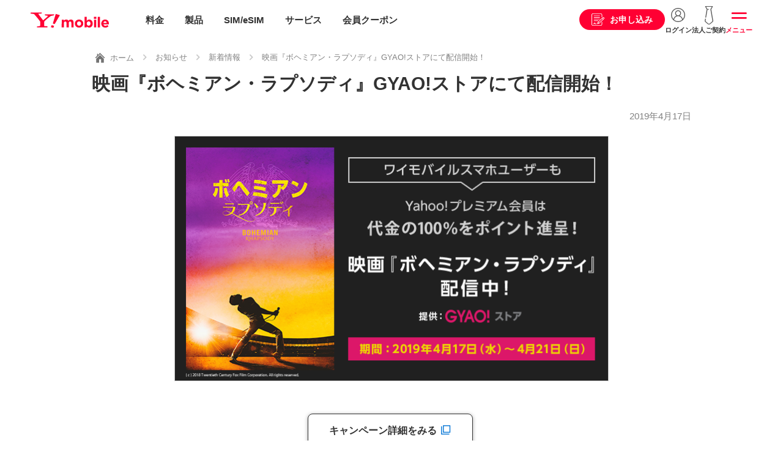

--- FILE ---
content_type: text/html
request_url: https://www.ymobile.jp/info/press/2019/19041701.html
body_size: 46611
content:
<!DOCTYPE html>
<html lang="ja">
<head>
<meta charset="UTF-8">
<meta name="viewport" content="width=device-width, initial-scale=1.0, maximum-scale=1.0">

<!-- ページメタ情報 -->
<title>映画『ボヘミアン・ラプソディ』GYAO!ストアにて配信開始！ / 2019/4/17｜新着情報｜お知らせ｜Y!mobile - 格安SIM・スマホはワイモバイルで</title>
<meta name="description" content="Y!mobileの「プレスリリース」のページです。スマホ（スマートフォン）・タブレット、ユニークなデザインのガラホ・ケータイ、快適なインターネットを楽しめるPocketWiFi（モバイルWi-Fiルーター）などをご紹介します。" />
<meta name="keywords" content="スマホ,スマートフォン,タブレット,ガラケー,ケータイ,PHS,携帯,Pocket,WiFi,モバイルWi-Fiルーター,WiFiルーター,IoT" />
<!-- ページメタ情報 -->

<!-- Facebook OGP -->
<meta property="og:url" content="https://www.ymobile.jp/info/press/2019/19041701.html">
<meta property="og:type" content="article">
<meta property="og:title" content="映画『ボヘミアン・ラプソディ』GYAO!ストアにて配信開始！｜新着情報｜お知らせ｜Y!mobile - 格安SIM・スマホはワイモバイルで">
<meta property="og:locale" content="ja_JP">
<meta property="og:image" content="https://www.ymobile.jp/common_c/images/common/ogp.png">
<meta property="og:description" content="Y!mobileの「プレスリリース」のページです。スマホ（スマートフォン）・タブレット、ユニークなデザインのガラホ・ケータイ、快適なインターネットを楽しめるPocketWiFi（モバイルWi-Fiルーター）などをご紹介します。">
<meta property="og:site_name" content="Y!mobile">
<meta property="fb:app_id" content="2426327344260881">
<!-- Facebook OGP -->

<!-- Twitter card -->
<meta name="twitter:card" content="summary_large_image">
<meta name="twitter:title" content="映画『ボヘミアン・ラプソディ』GYAO!ストアにて配信開始！｜新着情報｜お知らせ｜Y!mobile - 格安SIM・スマホはワイモバイルで">
<meta name="twitter:description" content="Y!mobileの「プレスリリース」のページです。スマホ（スマートフォン）・タブレット、ユニークなデザインのガラホ・ケータイ、快適なインターネットを楽しめるPocketWiFi（モバイルWi-Fiルーター）などをご紹介します。">
<meta name="twitter:url" content="https://www.ymobile.jp/info/press/2019/19041701.html">
<meta name="twitter:image" content="https://www.ymobile.jp/common_c/images/common/ogp.png">
<!-- Twitter card -->

<!-- canonical -->
<link rel="canonical" href="http://www.ymobile.jp/info/press/2019/19041701.html" />
<!-- /canonical -->

<!-- サイト共通の読み込みファイル -->
<!-- 共通系CSS -->
<link rel="stylesheet" href="/common_c/css/swiper.min.css" media="screen,print">
<link rel="stylesheet" href="/common_c/css/style.css?2026-01-13" media="screen,print">
<link rel="stylesheet" href="/store/common/cart_data/css/style_top.css" media="screen,print">
<style>
#modal-apply .refinemodal-inner{
  max-width: 100%;
  top: 0;
  max-height: 100%;
  padding: 0;
}
#modal-apply .l-main{
  padding: 0;
  margin-bottom: 50px;
}
#modal-apply .l-main figure{
  margin: 0;
  padding: 0;
}
@media (min-width: 73.75rem){
  .l-main--ss{
    padding: 0;
  }
}
@media (max-width: 1180px){
 #modal-apply{
   top: 60px;
 }
}
@media (max-width: 768px) {
 #modal-apply{
   top: 57px;
 }
}
@media (max-width: 1180px) {
  .contract-consider-user{
    margin-right: 0;
    margin-left: 0;
  }
}

.l-main {
  width: 100%;
  overflow: hidden;
}
.l-main .l-inner {
  max-width: 100%;
}
#section-02,#section-03,#section-04,#section-05{
  display: none;
}
.display-none,
#section-last{
  display: none!important;
}
#section-last.display-view{
  display: block!important;
}
</style>
<!-- /共通系CSS -->

<meta name="theme-color" content="#fff">
<link rel="icon" href="/common_c/images/common/favicon.ico">
<link rel="apple-touch-icon" sizes="152x152" href="/common_c/images/common/apple_touch_icon.png">

<meta name="apple-mobile-web-app-status-bar-style" content="default">
<meta name="apple-mobile-web-app-title" content="Y!mobile（ワイモバイル）">

<!-- iPhone以外でメタ情報のmanifestを書き換える -->
<script>
window.onload = function () {
  if (!UA_iPhone) {
    $('head meta:last').after('<meta name="apple-mobile-web-app-capable" content="yes">');
    $('head meta:last').after('<link rel="manifest" href="/common_c/docs/manifest.json">');
  }
}
</script>
<!-- /iPhone以外でメタ情報のmanifestを書き換える -->

<!-- Google Tag Manager -->
<noscript><iframe src="//www.googletagmanager.com/ns.html?id=GTM-M8NNDS" height="0" width="0" style="display:none;visibility:hidden" title="googletagmanager"></iframe></noscript>
<script>(function(w,d,s,l,i){w[l]=w[l]||[];w[l].push({'gtm.start': new Date().getTime(),event:'gtm.js'});var f=d.getElementsByTagName(s)[0],j=d.createElement(s),dl=l!='dataLayer'?'&l='+l:'';j.async=true;j.src='//www.googletagmanager.com/gtm.js?id='+i+dl;f.parentNode.insertBefore(j,f);})(window,document,'script','dataLayer','GTM-M8NNDS');</script>
<!-- /Google Tag Manager -->

<!-- WOVNスクリプト -->
<script data-wovnio="key=3CE1E6&amp;defaultLang=ja&amp;currentLang=ja&amp;urlPattern=query&amp;backend=true&amp;backendVersion=WOVN.proxy_0.24.3" src="https://j.wovn.io/1"></script>
<!-- /WOVNスクリプト -->

<!-- サイト共通の読み込みファイル -->

<!-- ページ個別の読み込みファイル -->
<link rel="stylesheet" href="/info/common/css/info.css" media="screen,print">
<!-- ページ個別の読み込みファイル -->
</head>
<body>

<!-- ヘッダー -->
<div id="top"></div>
<!-- 10周年ティッカー -->
<!-- <div class="ticker_10th sstop_disnone text-center wovn_hide" style="background-color: #cd0000;"><a href="/store/sp/special_sale/?ref=topticker"><img src="/common_c/images/index/head_promotion.png?20260106" alt="" class="pc"><img src="/common_c/images/index/head_promotion_sp.png?20260106" alt="" class="sp"></a></div> -->
<!-- /10周年ティッカー -->
<header class="l-header">
	<div class="l-header-inner wovn_hide">
		<a href="/" class="header-logo" onclick="ga('send', 'event', '公式共通', 'click', 'ss_gnavi_logo'); _ga.spotEvent('spotEvent', 'click','ss_gnavi_logo');">Y!mobile</a>
	</div>
	<div class="gnav gnav--temporarily211020 wovn_hide">
		<ul class="gnav-mainmenu">
			<li class="gnav-mainmenu-item icon-price">
				<a href="/plan/" onclick="ga('send', 'event', '公式共通', 'click', 'ss_gnavi_header_menu_plan'); _ga.spotEvent('spotEvent', 'click', 'ss_gnavi_header_menu_plan');">料金</a>
			</li>
			<li class="gnav-mainmenu-item icon-product">
				<a href="/lineup/" onclick="ga('send', 'event', '公式共通', 'click', 'ss_gnavi_header_menu_lineup'); _ga.spotEvent('spotEvent', 'click', 'ss_gnavi_header_menu_lineup');">製品</a>
			</li>
			<li class="gnav-mainmenu-item icon-sim">
				<a href="/store/sp/sim/" onclick="ga('send', 'event', '公式共通', 'click', 'ss_gnavi_header_menu_sim'); _ga.spotEvent('spotEvent', 'click', 'ss_gnavi_header_menu_sim');">SIM/eSIM</a>
			</li>
			<li class="gnav-mainmenu-item icon-service">
				<a href="/service/" onclick="ga('send', 'event', '公式共通', 'click', 'ss_gnavi_header_menu_service'); _ga.spotEvent('spotEvent', 'click', 'ss_gnavi_header_menu_service');">サービス</a>
			</li>
			<li class="gnav-mainmenu-item icon-coupon">
				<a href="/service/ymobile/premium/#coupon-link" onclick="ga('send', 'event', '公式共通', 'click', 'ss_gnavi_header_menu_coupon'); _ga.spotEvent('spotEvent', 'click', 'ss_gnavi_header_menu_coupon');">会員クーポン</a>
			</li>
		</ul>
		<ul class="gnav-etcmenu">
			<li class="menu-apply">
				<a href="/select_contract/" onclick="ga('send', 'event', '公式共通', 'click', 'ss_gnavi_header_select_contract'); _ga.spotEvent('spotEvent', 'click','ss_gnavi_header_select_contract');"><span>お申し込み</span></a>
			</li>
			<li class="menu-login">
				<a href="/support/online/login/" onclick="ga('send', 'event', '公式共通', 'click', 'ss_gnavi_header_login'); _ga.spotEvent('spotEvent', 'click','ss_gnavi_header_login');"><span>ログイン</span></a>
			</li>
			<li class="menu-biz d-md-none">
				<a href="/biz/" onclick="ga('send', 'event', '公式共通', 'click', 'ss_gnavi_header_biz'); _ga.spotEvent('spotEvent', 'click','ss_gnavi_header_biz');"><span>法人ご契約</span></a>
			</li>
			<li class="menu-slide">
				<span onclick="ga('send', 'event', '公式共通', 'click', 'ss_gnavi_header_menu'); _ga.spotEvent('spotEvent', 'click','ss_gnavi_header_menu');">メニュー</span>
			</li>
		</ul>
	</div>

	<!-- WOVN用 -->
	<div class="l-header-inner wovn_show disnone">
		<a href="/language/" class="header-logo" onclick="ga('send', 'event', '公式共通', 'click', 'ss_gnavi_logo'); _ga.spotEvent('spotEvent', 'click','ss_gnavi_logo');">Y!mobile</a>
	</div>
	<!-- /WOVN用 -->

	<!-- 211020更新 -->
	<ul class="header-submenu header-submenu--temporarily211020">
		<li class="header-submenu-chat d-none"><span data-sba-target="sbchat" class=" corelis-care-chat cc-button" skill-id="334" onclick="ga('send', 'event', '公式共通', 'click', 'gnavi_chat'); _ga.spotEvent('spotEvent', 'click','gnavi_chat');"></span></li>
	</ul>
</header><!-- /.211020追加 -->
<!-- ヘッダー -->

<div class="l-container">
	<div class="l-wrapper">
		<div class="breadcrumb-wrap">
			<div class="breadcrumb">
				<ul class="breadcrumb-list">
				<li class="breadcrumb-list-item"><a href="/"><img src="/common_c/images/common/icon/icon_home.svg" alt="ホーム"><span>ホーム</span></a></li>
				<li class="breadcrumb-list-item"><a href="/info/"><span>お知らせ</span></a></li>
				<li class="breadcrumb-list-item"><a href="/info/press/"><span>新着情報</span></a></li>
                <li class="breadcrumb-list-item"><span style="font-size:13px;">映画『ボヘミアン・ラプソディ』GYAO!ストアにて配信開始！</span></li>
				</ul>
			</div>
		</div>

		<div class="l-page-head">
			<h1 class="ttl-page">映画『ボヘミアン・ラプソディ』GYAO!ストアにて配信開始！</h1>
		</div>

		<!-- 詳細 -->
		<div class="l-section pt-0">
			<div class="l-inner">
				<p class="text-right text-gray ">2019年4月17日</p>
				<div class="infodetail-body">
					<div class="infodetail-body-block">
						<div class="info_body">
							<p class="text-center">
<img class="d-md-none" src="/info/images/00000400_00.png" style="border:1px solid #ccc;" width="710" height="400">
<img class="d-none d-md-block" src="/info/images/00000400_01.png" style="border:1px solid #ccc;" width="600" height="350">
</p><br>


<div class="mb-50 mb-md-20 text-center" >
<a href="https://gyao.yahoo.co.jp/special/st_bohemianrhapsody/?source=external.ymobile.news" target="_blank" class="btn btn-m text-link-blank" style="margin-top:15px;margin-bottom:15px;">キャンペーン詳細をみる</a>
</div>

<p style="text-align:center;">Tポイントを受け取るには、Y!mobileサービスの初期登録を事前に済ませておく必要があり<br class="d-md-none">ます。未登録の方はまず下記から設定後、「キャンペーン詳細をみる」へお進みください。
</p>

<div class="mb-50 mb-md-20 text-center">
<a href="https://yahoo.jp/VM_X3C" target="_blank" class="btn btn-m text-link-blank">Y!mobileサービスの初期登録はこちら</a>

<p class="text-gray text-size-s" style="text-align:center; padding-top:15px;">ワイモバイルご契約回線からアクセスください。初期登録方法は<a href="https://www.ymobile.jp/yservice/howto/">こちら</a></p>
</div>

本日、動画配信サービス「GYAO!ストア」にて、昨年公開され大ヒットした映画『ボヘミアン・ラプソディ』を配信開始しました。<br>
2019年4月21日（日）午後11時59分までに、「GYAO!ストア」にて映画『ボヘミアン・ラプソディ』（税込み432円/購入から2日間視聴可能）<sup>※1</sup>を購入されたYahoo!プレミアム会員のお客さまには、購入代金100%分のTポイントをプレゼントします。<sup>※2</sup><br>
<br>
「Y!mobileサービスの初期登録<sup>※3</sup>」されたワイモバイルのスマートフォンをご利用のお客さまは、Yahoo!プレミアムの特典が使い放題<sup>※4</sup>となるため、ぜひこの機会に「Y!mobileサービスの初期登録」をして、話題の映画をお楽しみください。<br>
<br>


<ul class="list-iconindent text-size-s text-gray">
<li>※1　本キャンペーンで購入した場合、「GYAO!アプリ」からのみの視聴となります。動画視聴には通信料がかかります。</li>
<li>※2　通常Tポイント432ポイントを6月中旬以降に付与します。</li>
<li>※3　“ワイモバイル”の契約電話番号とYahoo! JAPAN IDの連携が必要です。</li>
<li>※4　一部対象外の料金プランがあります。「Yahoo!プレミアム for Y!mobile」の詳細は<a href="https://www.ymobile.jp/service/ymobile/premium/" target="_blank">こちら</a>をご覧ください。</li>
</ul>
						</div>
					</div>
				</div>
				<div class="text-center">
					<a href="/info/press/" class="btn btn-m">一覧に戻る</a>
				</div>
			</div>
		</div>
		<!-- /詳細 -->

	</div>

	<!-- フッター -->
	<footer class="l-footer">
		<!-- ショートカットメニュー -->
<div class="shortcutmenu">
	<div class="shortcutmenu-inner">
	</div>
</div>
		<!-- /ショートカットメニュー -->
<!--div class="chatsupport">
	<a href="#">チャット</a>
	<div class="chatsupport-close"></div>
</div-->
<div class="gotop">
	<a href="#top">トップへ戻る</a>
</div>
<!-- パラメータ「wovn=」ありの場合 非表示 -->
<div class="l-footer-inner wovn_hide">
	<div class="footer-nav l-inner">
		<!-- バナー -->
		<div class="bnr-footer-slider-wrapper">
			<div class="bnr-footer-slider">
				<ul class="bnr-footer-slider-list swiper-wrapper">
					<li class="swiper-slide"><a href="https://www.softbank.jp/corp/special/answer/" target="_blank" onclick="_ga.spotEvent('spotEvent', 'click', 'recommend_answer');"><img class="lazyload" data-src="/common_c/images/bnr/bnr_corp_special_answer.png?20251024" src="/common_c/images/bnr/bnr_dummy.png" alt="社会課題に、アンサーを。"></a></li>
					<li class="swiper-slide"><a href="https://www.softbank.jp/corp/sustainability/" target="_blank" onclick="_ga.spotEvent('spotEvent', 'click', 'recommend_sdgs');"><img class="lazyload" data-src="/common_c/images/bnr/bnr_esg_rating.png" src="/common_c/images/bnr/bnr_dummy.png" alt="SoftBank⇒サステナビリティ"></a></li>
					<li class="swiper-slide"><a href="https://www.softbank.jp/mobile/special/kaizen-action/?brand=ym&utm_source=yahoo&utm_medium=officialsite&utm_campaign=_mobile_cx_kaizen_20240905_018" target="_blank" onclick="_ga.spotEvent('spotEvent', 'click', 'recommend_kaizen');"><img class="lazyload" data-src="/common_c/images/bnr/bnr_kaizen_action.png" src="/common_c/images/bnr/bnr_dummy.png" alt="ワイモバイルの改善活動"></a></li>
				</ul>
			</div>
			<div class="swiper-pagination"></div>
		</div>
		<!-- /バナー -->
		<div class="footer-search d-none d-md-block">
			<form action="/search/">
				<input type="text" class="footer-search-input" placeholder="検索キーワードを入力" name="query">
				<button class="footer-search-btn">SEARCH</button>
			</form>
		</div>
		<div class="footer-nav-line-wrapper">
			<div class="footer-nav-line">
				<h3 class="footer-nav-title">ご契約を検討中のお客さま</h3>
				<ul class="footer-nav-list">
					<li class="footer-nav-list-item"><a href="/support/process/new_application/">新規ご契約</a></li>
					<li class="footer-nav-list-item"><a href="/support/process/portability/">他社からのりかえ</a></li>
					<li class="footer-nav-list-item"><a href="/support/charge/">請求・お支払い</a></li>
					<li class="footer-nav-list-item"><a href="/area/">エリアを確認したい</a></li>
					<li class="footer-nav-list-item"><a href="/shop/">ショップを検索したい</a></li>
					<li class="footer-nav-list-item"><a href="/cp/">お得な情報が知りたい</a></li>
				</ul>
			</div>
			<div class="footer-nav-line">
				<h3 class="footer-nav-title">現在ご利用中のお客さま</h3>
				<ul class="footer-nav-list">
					<li class="footer-nav-list-item"><a href="/support/online/login/">My Y!mobileへログイン</a></li>
					<li class="footer-nav-list-item"><a href="/support/trouble/">困ったときは</a></li>
					<li class="footer-nav-list-item"><a href="/support/online/guide/">オンライン手続きガイド</a></li>
					<li class="footer-nav-list-item"><a href="/support/product/">製品サポート</a></li>
					<li class="footer-nav-list-item"><a href="/support/process/model_change/">機種変更</a></li>
					<li class="footer-nav-list-item"><a href="/info/failure/">障害情報</a></li>
					<li class="footer-nav-list-item"><a href="/info/maintenance/">工事情報</a></li>
				</ul>
			</div>
			<div class="footer-nav-line">
				<h3 class="footer-nav-title">企業情報を知りたいお客さま</h3>
				<ul class="footer-nav-list">
					<li class="footer-nav-list-item"><a href="https://www.softbank.jp/corp/aboutus/ " target="_blank" class="text-link-blank">企業情報</a></li>
					<li class="footer-nav-list-item"><a href="https://www.softbank.jp/corp/news/press/sbkk/ " target="_blank" class="text-link-blank">プレスリリース</a></li>
					<li class="footer-nav-list-item"><a href="https://www.softbank.jp/corp/aboutus/public/ " target="_blank" class="text-link-blank">公開情報</a></li>
					<li class="footer-nav-list-item"><a href="https://www.softbank.jp/corp/ir/e_publicnotice/ " target="_blank" class="text-link-blank">電子公告</a></li>
					<li class="footer-nav-list-item"><a href="https://www.softbank.jp/corp/sustainability/ " target="_blank" class="text-link-blank">サステナビリティ</a></li>
					<li class="footer-nav-list-item"><a href="https://www.softbank.jp/corp/careers/ " target="_blank" class="text-link-blank">採用情報</a></li>
				</ul>
			</div>
			<div class="footer-nav-line">
				<h3 class="footer-nav-title">おすすめ情報</h3>
				<ul class="footer-nav-list">
					<li class="footer-nav-list-item"><a href="/cp/">キャンペーン・おすすめ情報</a></li>
					<li class="footer-nav-list-item"><a href="/sp/p_guide/">カタログ・パンフレット・ガイド</a></li>
					<li class="footer-nav-list-item"><a href="/sp/guide/">徹底解説！スマホとSIMのギモン</a></li>
				</ul>
			</div>
		</div>
	</div>
	<div class="footer-action">
		<div class="l-inner">
			<div class="btn-inline-wrapper mt-0">
				<a href="/support/faq/" class="btn btn-black">よくあるご質問</a>
				<a href="/support/contact/" class="btn btn-black">お問い合わせ</a>
			</div>
			<div class="footer-search d-md-none mb-0">
				<form action="/search/">
					<input type="text" class="footer-search-input" placeholder="検索キーワードを入力" name="query">
					<button class="footer-search-btn">SEARCH</button>
				</form>
			</div>
		</div>
	</div>
</div>
<!-- /パラメータ「wovn=」ありの場合 非表示 -->
<div class="l-footer-bottom">
	<div class="footer-bottom l-inner">
		<div class="footer-bottom-nav">
			<ul class="footer-bottom-nav-list">
				<li class="footer-bottom-nav-list-item"><a href="/copyright/">当サイトについて</a></li>
				<li class="footer-bottom-nav-list-item"><a href="https://www.softbank.jp/corp/aboutus/governance/intellectual-property/trademark/" target="_blank" class="text-link-blank">商標について</a></li>
				<li class="footer-bottom-nav-list-item"><a href="/corporate/open/agreement/">約款・重要説明事項</a></li>
				<li class="footer-bottom-nav-list-item"><a href="https://www.softbank.jp/corp/privacy/" target="_blank" class="text-link-blank">個人情報について</a></li>
				<li class="footer-bottom-nav-list-item"><a href="https://www.softbank.jp/corp/security/ " target="_blank" class="text-link-blank">情報セキュリティポリシー</a></li>
				<li class="footer-bottom-nav-list-item"><a href="https://www.softbank.jp/privacy/" target="_blank" class="text-link-blank">プライバシーセンター</a></li>
				<li class="footer-bottom-nav-list-item"><a href="https://www.softbank.jp/corp/aboutus/" target="_blank" class="text-link-blank">企業情報</a></li>
				<li class="footer-bottom-nav-list-item"><a href="/store/to_beginner/tokusho/">特定商取引法に基づく表示</a></li>
				<li class="footer-bottom-nav-list-item"><a href="/store/to_beginner/kobutsusyou/">古物営業法に基づく表示</a></li>
			</ul>
		</div>
		<small class="copyright">&copy; SoftBank Corp. All rights reserved.<span>電気通信事業登録番号：第72号</span></small>
	</div>
</div>

	</footer>
<div class="gnav-slide-menu">
	<div class="gnav-back"></div>
	<div class="gnav-content">

	<div class="gnav-close">閉じる</div>
	<div class="gnav-head">
		<div class="head-search">
			<form action="/search/">
				<input type="text" class="head-search-input" placeholder="キーワード" name="query">
				<button class="head-search-btn" onclick="ga('send', 'event', '公式共通', 'click', 'ss_gnavi_menu_btn_keyword'); _ga.spotEvent('spotEvent', 'click','ss_gnavi_menu_btn_keyword');">SEARCH</button>
			</form>
		</div>
		<ul class="gnav-sp-head-link">
			<li class="gnav-sp-head-link-chat" style="display:none;">
				<a href="https://ymkarakuri.karakuri-gen.com/ymobile2/embed" onclick="window.open(this.href,'','width=500,height=580,status=no,toolbar=no,resizable=yes,scrollbars=yes,left=5,top=5');_ga.spotEvent('spotEvent', 'click', 'ss_ai_menu_open'); return false;" class="d-md-none"><span>AIチャットで検索する</span></a>
				<a href="https://ymkarakuri.karakuri-gen.com/ymobile2/embed" target="_blank" onclick="'_ga.spotEvent('spotEvent', 'click', 'ss_ai_menu_open'); return false;" class="d-none d-md-block"><span>AIチャットで検索する</span></a>
			</li>
			<li class="gnav-sp-head-link-apply"><a href="/select_contract/" onclick="ga('send', 'event', '公式共通', 'click', 'ss_gnavi_menu_btn_select_contract'); _ga.spotEvent('spotEvent', 'click','ss_gnavi_menu_btn_select_contract');"><span>お申し込み</span></a></li>
			<li class="gnav-sp-head-link-simulation"><a href="/sp/simulation/" onclick="ga('send', 'event', '公式共通', 'click', 'ss_gnavi_menu_btn_simulation'); _ga.spotEvent('spotEvent', 'click','ss_gnavi_menu_btn_simulation');"><span>料金シミュレーション</span></a></li>
			<li class="gnav-sp-head-link-myymobile"><a href="/support/online/login/" onclick="ga('send', 'event', '公式共通', 'click', 'ss_gnavi_menu_btn_login'); _ga.spotEvent('spotEvent', 'click','ss_gnavi_menu_btn_login');"><span>My Y!mobile</span></a></li>
			<li class="gnav-sp-head-link-biz"><a href="/biz/" onclick="ga('send', 'event', '公式共通', 'click', 'ss_gnavi_menu_btn_biz'); _ga.spotEvent('spotEvent', 'click','ss_gnavi_menu_btn_biz');"><span>法人のお客さま</span></a></li>
		</ul>
	</div>
	<div class="gnav-slidemenu">
		<ul class="gnav-mainmenu-new">
			<li class="gnav-mainmenu-item icon-price">
				<a href="/plan/" onclick="ga('send', 'event', '公式共通', 'click', 'ss_gnavi_menu_plan'); _ga.spotEvent('spotEvent', 'click', 'ss_gnavi_menu_plan');"><span>料金</span></a>
			</li>
			<li class="gnav-mainmenu-item icon-product">
				<a href="/lineup/" onclick="ga('send', 'event', '公式共通', 'click', 'ss_gnavi_menu_lineup'); _ga.spotEvent('spotEvent', 'click', 'ss_gnavi_menu_lineup');"><span>製品</span></a>
			</li>
			<li class="gnav-mainmenu-item icon-sim">
				<a href="/store/sp/sim/" onclick="ga('send', 'event', '公式共通', 'click', 'ss_gnavi_menu_sim'); _ga.spotEvent('spotEvent', 'click', 'ss_gnavi_menu_sim');"><span>SIM/eSIM</span></a>
			</li>
			<li class="gnav-mainmenu-item icon-service">
				<a href="/service/" onclick="ga('send', 'event', '公式共通', 'click', 'ss_gnavi_menu_service'); _ga.spotEvent('spotEvent', 'click', 'ss_gnavi_menu_service');"><span>サービス</span></a>
			</li>
			<li class="gnav-mainmenu-item icon-coupon">
				<a href="/service/ymobile/premium/#coupon-link" onclick="ga('send', 'event', '公式共通', 'click', 'ss_gnavi_menu_coupon'); _ga.spotEvent('spotEvent', 'click', 'ss_gnavi_menu_coupon');"><span>会員クーポン</span></a>
			</li>
			<li class="gnav-mainmenu-item icon-simtype">
				<a href="/sp/sim_kihen/" onclick="ga('send', 'event', '公式共通', 'click', 'ss_gnavi_menu_simtype'); _ga.spotEvent('spotEvent', 'click', 'ss_gnavi_menu_simtype');"><span>SIMタイプ変更</span></a>
			</li>
			<li class="gnav-mainmenu-item icon-support" id="gnav-support">
				<span class="sba-click" data-sba-target="ヘッダー-サポート" onclick="ga('send', 'event', '公式共通', 'click', 'ss_gnavi_menu_support'); _ga.spotEvent('spotEvent', 'click', 'ss_gnavi_menu_support');"><em>サポート</em><div class="accordion-icon"><span></span><span></span></div></span>
				<div class="gnav-submenu-new disnone" id="gnav-support-innner">
					<div class="gnav-submenu-inner-new">
						<ul class="gnav-submenu-list1-new">
							<li class="gnav-submenu-item icon-support-online"><a href="/support/online/" onclick="ga('send', 'event', '公式共通', 'click', 'ss_gnavi_menu_support_01'); _ga.spotEvent('spotEvent', 'click','ss_gnavi_menu_support_01');"><span>My Y!mobileご利用ガイド</span></a></li>
							<li class="gnav-submenu-item icon-support-online-guide-store"><a href="/store/to_beginner/" onclick="ga('send', 'event', '公式共通', 'click', 'ss_gnavi_menu_support_02'); _ga.spotEvent('spotEvent', 'click','ss_gnavi_menu_support_02');"><span class="text-size-s text-size-md-n">オンラインストア申し込みガイド</span></a></li>
							<li class="gnav-submenu-item icon-support-online-guide"><a href="/support/online/guide/" onclick="ga('send', 'event', '公式共通', 'click', 'ss_gnavi_menu_support_03'); _ga.spotEvent('spotEvent', 'click','ss_gnavi_menu_support_03');"><span class="text-size-s text-size-md-n">ご契約者さま向けオンライン手続きガイド</span></a></li>
							<li class="gnav-submenu-item icon-support-product"><a href="/support/product/" onclick="ga('send', 'event', '公式共通', 'click', 'ss_gnavi_menu_support_04'); _ga.spotEvent('spotEvent', 'click','ss_gnavi_menu_support_04');"><span>製品サポート</span></a></li>
							<li class="gnav-submenu-item icon-yservice-howto"><a href="/yservice/howto/" onclick="ga('send', 'event', '公式共通', 'click', 'ss_gnavi_menu_support_05'); _ga.spotEvent('spotEvent', 'click','ss_gnavi_menu_support_05');"><span>お申込後の初期設定ガイド</span></a></li>
							<li class="gnav-submenu-item icon-support-charge"><a href="/support/charge/" onclick="ga('send', 'event', '公式共通', 'click', 'ss_gnavi_menu_support_06'); _ga.spotEvent('spotEvent', 'click','ss_gnavi_menu_support_06');"><span>請求・お支払い</span></a></li>
							<li class="gnav-submenu-item icon-support-etc"><a href="/support/" onclick="ga('send', 'event', '公式共通', 'click', 'ss_gnavi_menu_support_07'); _ga.spotEvent('spotEvent', 'click','ss_gnavi_menu_support_07');"><span>その他サポート</span></a></li>
							<li class="gnav-submenu-item icon-support-faq"><a href="/support/faq/" onclick="ga('send', 'event', '公式共通', 'click', 'ss_gnavi_menu_support_08'); _ga.spotEvent('spotEvent', 'click','ss_gnavi_menu_support_08');"><span>よくあるご質問</span></a></li>
							<li class="gnav-submenu-item icon-support-contact"><a href="/support/contact/" onclick="ga('send', 'event', '公式共通', 'click', 'ss_gnavi_menu_support_09'); _ga.spotEvent('spotEvent', 'click','ss_gnavi_menu_support_09');"><span>お問い合わせ</span></a></li>
						</ul>
					</div>
				</div>
			</li>
			<li class="gnav-mainmenu-item icon-campaign">
				<a href="/cp/" onclick="ga('send', 'event', '公式共通', 'click', 'ss_gnavi_menu_cp'); _ga.spotEvent('spotEvent', 'click', 'ss_gnavi_menu_cp');"><span>キャンペーン</span></a>
			</li>
			<li class="gnav-mainmenu-item icon-shop" id="gnav-shop">
				<span class="sba-click" data-sba-target="ヘッダー-ショップ" onclick="ga('send', 'event', '公式共通', 'click', 'ss_gnavi_menu_shop'); _ga.spotEvent('spotEvent', 'click', 'ss_gnavi_menu_shop');"><em>ショップ</em><div class="accordion-icon"><span></span><span></span></div></span>
				<div class="gnav-submenu-new disnone" id="gnav-shop-innner">
					<div class="gnav-submenu-inner-new">
						<ul class="gnav-submenu-list1-new">
							<li class="gnav-submenu-item icon-shop-top"><a href="/shop/" onclick="ga('send', 'event', '公式共通', 'click', 'ss_gnavi_menu_shop_01'); _ga.spotEvent('spotEvent', 'click','ss_gnavi_menu_shop_01');"><span>ショップを探す</span></a></li>
							<li class="gnav-submenu-item icon-shop-book"><a href="/shop/reservation/about/" onclick="ga('send', 'event', '公式共通', 'click', 'ss_gnavi_menu_shop_02'); _ga.spotEvent('spotEvent', 'click','ss_gnavi_menu_shop_02');"><span>かんたん来店予約</span></a></li>
							<li class="gnav-submenu-item icon-shop-myymobile"><a href="/shop/myshop/" onclick="ga('send', 'event', '公式共通', 'click', 'ss_gnavi_menu_shop_03'); _ga.spotEvent('spotEvent', 'click','ss_gnavi_menu_shop_03');"><span>マイワイモバイルショップ</span></a></li>
						</ul>
						<div class="banner-area">
							<p class="text-center"><img src="/common_c/images/common/txt-online.png" alt="オンラインでお手続き！" class="wid-80per"></p>
							<a href="/support/online/guide/" onclick="ga('send', 'event', '公式共通', 'click', 'ss_gnavi_menu_shop_banner_01'); _ga.spotEvent('spotEvent', 'click','ss_gnavi_menu_shop_banner_01');"><img class="lazyload" data-src="/common_c/images/bnr/bnr_onlineguide2.png" src="/common_c/images/bnr/bnr_dummy.png" alt="オンライン手続きガイド"></a>
							<a href="/store/" onclick="ga('send', 'event', '公式共通', 'click', 'ss_gnavi_menu_shop_banner_02'); _ga.spotEvent('spotEvent', 'click','ss_gnavi_menu_shop_banner_02');"><img class="lazyload" data-src="/common_c/images/bnr/bnr_store.png" src="/common_c/images/bnr/bnr_dummy.png" alt="オンラインストア"></a>
						</div>
					</div>
				</div>
			</li>
			<li class="gnav-mainmenu-item icon-store">
				<a href="/store/" onclick="ga('send', 'event', '公式共通', 'click', 'ss_gnavi_menu_store'); _ga.spotEvent('spotEvent', 'click', 'ss_gnavi_menu_store');"><span>オンラインストア</span></a>
			</li>
			<li class="gnav-mainmenu-item icon-area">
				<a href="/area/" onclick="ga('send', 'event', '公式共通', 'click', 'ss_gnavi_menu_area'); _ga.spotEvent('spotEvent', 'click', 'ss_gnavi_menu_area');"><span>エリア</span></a>
			</li>
			<li class="gnav-mainmenu-item icon-biz">
				<a href="/biz/" onclick="ga('send', 'event', '公式共通', 'click', 'ss_gnavi_menu_biz'); _ga.spotEvent('spotEvent', 'click', 'ss_gnavi_menu_biz');"><span>法人の方</span></a>
			</li>
			<li class="wovn-change-menu">
				<p class="change-lang"><em>言語選択/Language</em><em class="set-lang" data-set-lang="ja"><i>日本語</i></em></p>
				<div class="change-list disnone">
					<p data-value="ja" class="active" onclick="ga('send', 'event', '公式共通', 'click', 'ss_gnavi_menu_wovn_ja'); _ga.spotEvent('spotEvent', 'click', 'ss_gnavi_menu_wovn_ja')">日本語</p>
					<p data-value="en" onclick="ga('send', 'event', '公式共通', 'click', 'ss_gnavi_menu_wovn_en'); _ga.spotEvent('spotEvent', 'click', 'ss_gnavi_menu_wovn_en')">English</p>
					<p data-value="zh-CHS" onclick="ga('send', 'event', '公式共通', 'click', 'ss_gnavi_menu_wovn_ch'); _ga.spotEvent('spotEvent', 'click', 'ss_gnavi_menu_wovn_ch')">簡体中文</p>
				</div>
			</li>
		</ul>
		<div class="banner-area">
			<ul>
				<li><a href="/sp/ymobile-otoku/" onclick="ga('send', 'event', '公式共通', 'click', 'ss_gnavi_menu_banner_01'); _ga.spotEvent('spotEvent', 'click', 'ss_gnavi_menu_banner_01');"><img src="/common_c/images/bnr/bnr_ymotoku.png" alt=""></a></li>
			</ul>
		</div>
	</div>

	</div>
</div>

<div class="l-footer-control d-none d-md-block">
	<div class="l-footer-control-inner">
		<div class="footer-control-nav">
			<ul class="footer-control-nav-list">
				<li class="footer-control-nav-list-item footer-control-nav-list-item-1"><a href="/plan/" onclick="ga('send', 'event', '公式共通', 'click', 'ss_gnavi_menu_plan'); _ga.spotEvent('spotEvent', 'click', 'ss_gnavi_menu_plan');">料金</a></li>
				<li class="footer-control-nav-list-item footer-control-nav-list-item-2"><a href="/lineup/" onclick="ga('send', 'event', '公式共通', 'click', 'ss_gnavi_menu_lineup'); _ga.spotEvent('spotEvent', 'click', 'ss_gnavi_menu_lineup');">製品</a></li>
				<li class="footer-control-nav-list-item footer-control-nav-list-item-3"><a href="/store/sp/sim/" onclick="ga('send', 'event', '公式共通', 'click', 'ss_gnavi_menu_sim'); _ga.spotEvent('spotEvent', 'click', 'ss_gnavi_menu_sim');">SIM/eSIM</a></li>
				<li class="footer-control-nav-list-item footer-control-nav-list-item-4"><a href="/service/" onclick="ga('send', 'event', '公式共通', 'click', 'ss_gnavi_menu_service'); _ga.spotEvent('spotEvent', 'click', 'ss_gnavi_menu_service');">サービス</a></li>
				<li class="footer-control-nav-list-item footer-control-nav-list-item-5"><a href="/service/ymobile/premium/#coupon-link" class="sba-click" data-sba-target="ヘッダー-会員クーポン" onclick="ga('send', 'event', '公式共通', 'click', 'ss_gnavi_menu_coupon'); _ga.spotEvent('spotEvent', 'click', 'ss_gnavi_menu_coupon');">会員クーポン</a></li>
			</ul>
		</div>
	</div>
</div>
	<!-- /フッター -->
</div>

<!-- 共通系JS -->
<script src="//ajax.googleapis.com/ajax/libs/jquery/3.1.1/jquery.min.js"></script>
<script src="/common_c/js/common.js?2026-01-13"></script>
<!-- /共通系JS -->

<!--WTRTag-->
<script language="javascript">

function lazyLoadScript(scriptSrc) {
    var adScript = document.createElement("script");
    adScript.src = scriptSrc;
    adScript.setAttribute("async", "async");
    document.body.appendChild(adScript);
}

var wrDir = location.href.split("/")[3];

var userAgent = window.navigator.userAgent;
    console.log('userAgent=' + userAgent );
if ( userAgent.match( /SbViewer/i ) ) {
    console.log('SbViewer');
} else {
    if(wrDir.length > 0 && wrDir.indexOf('?') == -1){
       lazyLoadScript("https://wtr.mb.softbank.jp/sba/js/sb_analytics_client.js" );
       console.log('Normal');
    }
    else{
       console.log('Top');
    }
}
</script>
<!--/WTRTag-->

<!--ストアサイトへのラストタッチ計測-->
<script>
$('a , [data-href]').click(function(e){

	var pageUrl = $(this).attr('data-href');
	if(!pageUrl || pageUrl.length === 0){
		pageUrl = $(this).attr('href');
	}
	
	if( pageUrl ){
		if ( pageUrl.match(/store/) || pageUrl.match(/online-store.ymobile.jp/)) {
			
			//cookie処理
			var entryStore = 0;//最初の訪問かを確認する
			if($.cookie("entry-store")){
				entryStore = $.cookie("entry-store");
			}

			if(entryStore === 0){
				ga('send', 'event', 'ストアサイトへの初回送客', location.href, pageUrl, {'nonInteraction': 1});
			}

			//訪問履歴をcookieに書き込む
			writeCookieEntryStore(1);
		}
	}
	
	function writeCookieEntryStore(){
		var time = 21; //クッキーの有効期限を3週間に
		$.cookie('entry-store', 1, { expires: time, path:'/' });
	}
});
</script>
<!--/ストアサイトへのラストタッチ計測-->


<!-- 英語系ブラウザのCookie付与 -->
<script>

// ブラウザの言語を取得する
var lang = (navigator.language) ? navigator.language : navigator.userLanguage;
// ただし、どちらのプロパティにも対応していないブラウザではundefinedになる

if(lang.toLowerCase().indexOf("ja") === 0 || lang === undefined){
  // 日本語（先方一致）
  document.cookie = "browser_language=; max-age=0";
}
else{
  // 日本語以外のときの処理
  document.cookie = "browser_language=" + lang;
  console.log('browser_language=' + lang);
}

</script>
<!-- / 英語系ブラウザのCookie付与 -->

<!-- OLS設問 -->
<div class="refinemodal" id="modal-apply">
  <div class="refinemodal-inner">
    <main class="l-main l-main--ss">
      <!-- ご希望の契約方法を選択してください -->
      <div class="l-inner u-relative u-h-40 u-bg-main tabletSs:u-h-47">
        <figure class="u-absolute u-inset-0 u-flex u-items-end u-justify-center">
          <img
            width="390"
            height="62"
            src="/store/common/cart_data/images/violet-new-service-page/intersect-sp.png"
            alt=""
            srcset="
              /store/common/cart_data/images/violet-new-service-page/intersect-sp.png    1x,
              /store/common/cart_data/images/violet-new-service-page/intersect-sp_l.png 2x
            "
          />
        </figure>
        <figure class="u-absolute u-inset-0 u-flex u-items-end u-justify-center">
          <img
            width="680"
            height="108"
            src="/store/common/cart_data/images/violet-new-service-page/intersect-pc.png"
            alt=""
            class="u-absolute u-bottom-0 u-hidden tabletSs:u-block"
            srcset="
              /store/common/cart_data/images/violet-new-service-page/intersect-pc.png    1x,
              /store/common/cart_data/images/violet-new-service-page/intersect-pc_l.png 2x
            "
          />
        </figure>
        <figure class="u-absolute u-inset-0 u-mb-10 u-flex u-items-end u-justify-center tabletSs:u-mb-12">
          <img
            width="88"
            height="107"
            src="/store/common/cart_data/images/violet-new-service-page/futenyan_front.png"
            alt=""
            srcset="
              /store/common/cart_data/images/violet-new-service-page/futenyan_front.png    1x,
              /store/common/cart_data/images/violet-new-service-page/futenyan_front_l.png 2x
            "
          />
        </figure>

        <section class="u-absolute u-bottom-0 u-block u-w-full u-text-center">
          <h1
            class="c-text-title u--mb-2 u-flex u-items-center u-justify-center u-text-center tabletSs:u-mb-2 tabletSs:u-text-20"
          >
            ご希望のお手続きを教えてください
          </h1>
        </section>
      </div>
      <!-- ご希望の契約方法を選択してください ここまで -->

      <div class="l-inner">
        <div class="l-inner__content u-bg-white-0 u-px-2">
          <!-- 最初から表示 -->
          <section class="u-mx-auto u-mb-2 u-rounded-lg u-bg-white u-p-4 tabletSs:u-max-w-166 tabletSs:u-p-8">
            <h2 class="c-text-title u-mb-4">どちらで申し込みますか？</h2>

            <ul class="u-flex u-flex-col u-gap-2">
              <li>
                <input
                  type="radio"
                  name="question-first-radio"
                  id="question-first-radio1"
                  class="c-radio-input"
                />
                <label
                  for="question-first-radio1"
                  class="c-radio c-radio--blue u-px-4 u-text-left u-font-bold"
                  onclick="_ga.spotEvent('spotEvent', 'click', 'top_QaCurrentNum_modal');"
                  >今の電話番号をそのまま使用する</label
                >
              </li>
              <li>
                <input
                  type="radio"
                  name="question-first-radio"
                  id="question-first-radio2"
                  class="c-radio-input"
                />
                <label
                  for="question-first-radio2"
                  class="c-radio c-radio--blue u-px-4 u-text-left u-font-bold"
                  onclick="_ga.spotEvent('spotEvent', 'click', 'top_QaNewNum_modal');"
                  >新しい電話番号で申し込む</label
                >
              </li>
            </ul>
          </section>
          <!-- 最初から表示ここまで -->
          <!-- 今の電話番号をそのまま使用するを押した場合に表示 -->
          <section class="u-mx-auto u-mb-2 u-rounded-lg u-bg-white u-p-4 tabletSs:u-max-w-166 tabletSs:u-p-8" id="section-02">
            <h2 class="c-text-title u-mb-4">今ご利用中の携帯電話会社はどちらですか？</h2>

            <ul class="u-flex u-flex-col u-gap-2">
              <li>
                <input
                  type="radio"
                  name="number-keep-radio"
                  id="number-keep-radio1"
                  class="c-radio-input"
                />
                <label
                  for="number-keep-radio1"
                  class="c-radio c-radio--blue u-px-4 u-text-left u-font-bold"
                  onclick="_ga.spotEvent('spotEvent', 'click', 'top_QaYm_modal');"
                  >ワイモバイル</label
                >
              </li>
              <li>
                <input
                  type="radio"
                  name="number-keep-radio"
                  id="number-keep-radio2"
                  class="c-radio-input"
                />
                <label
                  for="number-keep-radio2"
                  class="c-radio c-radio--blue u-px-4 u-text-left u-font-bold"
                  onclick="_ga.spotEvent('spotEvent', 'click', 'top_QaYmOther_modal');"
                  >ワイモバイル以外</label
                >
              </li>
            </ul>
          </section>
          <!-- 今の電話番号をそのまま使用するを押した場合に表示ここまで -->
          <!-- 「今ご利用中の携帯電話会社はどちらですか？」にてワイモバイル以外を押した場合に表示 -->
          <section class="u-mx-auto u-mb-2 u-rounded-lg u-bg-white u-p-4 tabletSs:u-max-w-166 tabletSs:u-p-8" id="section-03">
            <h2 class="c-text-title u-mb-4">ソフトバンクやLINEMOからののりかえですか？</h2>

            <ul class="u-flex u-flex-col u-gap-2">
              <li>
                <input
                  type="radio"
                  name="question-second-radio"
                  id="question-second-radio1"
                  class="c-radio-input"
                />
                <label
                  for="question-second-radio1"
                  class="c-radio c-radio--blue u-px-4 u-text-left u-font-bold"
                  onclick="_ga.spotEvent('spotEvent', 'click', 'top_QaSblm_modal');"
                  >はい</label
                >
              </li>
              <li>
                <input
                  type="radio"
                  name="question-second-radio"
                  id="question-second-radio2"
                  class="c-radio-input"
                />
                <label
                  for="question-second-radio2"
                  class="c-radio c-radio--blue u-px-4 u-text-left u-font-bold"
                  onclick="_ga.spotEvent('spotEvent', 'click', 'top_QaSblmOther_modal');"
                  >いいえ</label
                >
              </li>
            </ul>
          </section>
          <!-- 「今ご利用中の携帯電話会社はどちらですか？」にてワイモバイル以外を押した場合に表示ここまで -->
          <!-- 新しい電話番号で申し込むを押した場合に表示 -->
          <section class="u-mx-auto u-mb-2 u-rounded-lg u-bg-white u-p-4 tabletSs:u-max-w-166 tabletSs:u-p-8" id="section-04">
            <h2 class="c-text-title u-mb-4">端末もあわせて申し込みますか？</h2>

            <ul class="u-flex u-flex-col u-gap-2">
              <li>
                <input
                  type="radio"
                  name="new-number-radio"
                  id="new-number-radio1"
                  class="c-radio-input"
                />
                <label
                  for="new-number-radio1"
                  class="c-radio c-radio--blue u-px-4 u-text-left u-font-bold"
                  onclick="_ga.spotEvent('spotEvent', 'click', 'top_QaMobileSet_modal');"
                  >はい</label
                >
              </li>
              <li>
                <input
                  type="radio"
                  name="new-number-radio"
                  id="new-number-radio2"
                  class="c-radio-input"
                />
                <label
                  for="new-number-radio2"
                  class="c-radio c-radio--blue u-px-4 u-text-left u-font-bold"
                  onclick="_ga.spotEvent('spotEvent', 'click', 'top_QaSim_modal');"
                  >いいえ（SIMのみ申し込む）</label
                >
              </li>
            </ul>
          </section>
          <!-- 新しい電話番号で申し込むを押した場合に表示ここまで -->

          <button class="c-button u-mx-auto u-mt-6 u-block u-py-3 tabletSs:u-max-w-166" id="section-last" onclick="_ga.spotEvent('spotEvent', 'click', 'top_QaCta_modal');">
            ワイモバイルの商品を見る
          </button>
          <span class="position-check"></span>
        </div>
      </div>
    </main>
  </div>
</div>
<script src="/store/common/cart_data/js/cart.js?20240412"></script>
<!-- /OLS設問 -->


<script src="/info/common/js/info.js"></script>

</body>
</html>


--- FILE ---
content_type: text/css
request_url: https://www.ymobile.jp/info/common/css/info.css
body_size: 1024
content:
@charset "UTF-8";
/* お知らせトップ */
.infotop-head {
  display: table;
  width: 100%;
  max-width: 980px;
  margin: 0 auto;
}
.infotop-head > h1, .infotop-head a {
  vertical-align: middle;
  display: table-cell;
}
.infotop-head > .btn-rss {
  float: right;
}

.infotop-list .ttl-section:first-child,
.infolist-list .ttl-section:first-child {
  margin-top: 0;
}
.infotop-list:last-child .list-info,
.infolist-list:last-child .list-info {
  margin-bottom: 0;
}

.tab-target-item .list-info-item:first-child {
  border-top: none;
}

/* エリア詳細 */
.infodetail-body {
  margin-bottom: 60px;
  overflow: hidden;
}

@media (max-width: 768px) {
  /* お知らせトップ */
  .infotop-head {
    padding-right: 15px;
    margin-bottom: 25px;
    line-height: 1.2;
  }
  .infotop-head > .btn-rss {
    padding: 4px 3px;
  }
  .infotop-head > .btn-rss:hover {
    padding: 4px 3px;
  }

  /* お知らせ詳細 */
  .infodetail-body {
    margin-bottom: 25px;
  }
}
/* iphone5 iphoneSE用 */
@media screen and (max-width: 370px) {
  .infotop-btn-list-item .btn {
    font-size: 11px;
  }
}


--- FILE ---
content_type: image/svg+xml
request_url: https://www.ymobile.jp/common_c/images/common/icon/icon_search_gray.svg
body_size: 646
content:
<?xml version="1.0" encoding="utf-8"?>
<!-- Generator: Adobe Illustrator 20.1.0, SVG Export Plug-In . SVG Version: 6.00 Build 0)  -->
<svg version="1.1" id="レイヤー_1" xmlns="http://www.w3.org/2000/svg" xmlns:xlink="http://www.w3.org/1999/xlink" x="0px"
	 y="0px" viewBox="0 0 36 35" style="enable-background:new 0 0 36 35;" xml:space="preserve">
<style type="text/css">
	.st0{fill:#CACACA;}
</style>
<path class="st0" d="M33.8,29.3L25,20.5c-0.1-0.1-0.2-0.2-0.3-0.2c1.2-2,2-4.4,2-6.9C26.7,6,20.7,0,13.3,0S0,6,0,13.3
	c0,7.4,6,13.3,13.3,13.3c2.8,0,5.5-0.9,7.6-2.4c0,0.1,0.1,0.1,0.1,0.2l8.8,8.8c0.5,0.5,1.3,0.8,2,0.8c0.7,0,1.4-0.3,2-0.8
	C34.9,32.1,34.9,30.4,33.8,29.3z M13.3,22.8c-5.2,0-9.4-4.2-9.4-9.4s4.2-9.4,9.4-9.4s9.4,4.2,9.4,9.4S18.6,22.8,13.3,22.8z"/>
</svg>


--- FILE ---
content_type: image/svg+xml
request_url: https://www.ymobile.jp/common_c/images/common/icon/icon-close.svg
body_size: 213
content:
<svg width="22" height="21" viewBox="0 0 22 21" fill="none" xmlns="http://www.w3.org/2000/svg">
<rect x="2.66797" y="3.8147e-06" width="26" height="3" rx="1.5" transform="rotate(45 2.66797 3.8147e-06)" fill="#FF0033"/>
<rect x="0.546875" y="18.3848" width="26" height="3" rx="1.5" transform="rotate(-45 0.546875 18.3848)" fill="#FF0033"/>
</svg>
